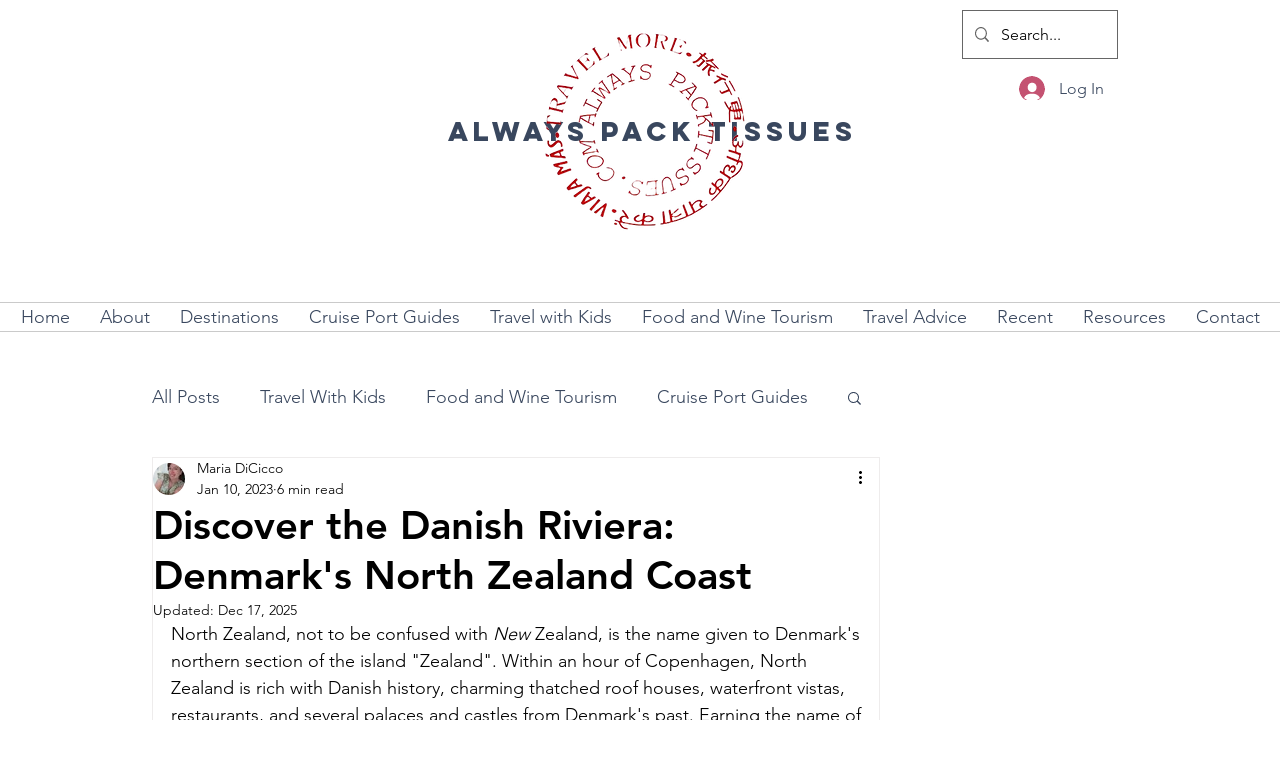

--- FILE ---
content_type: text/css; charset=utf-8
request_url: https://www.alwayspacktissues.com/_serverless/pro-gallery-css-v4-server/layoutCss?ver=2&id=gka1-not-scoped&items=3467_1174_880%7C3287_1174_880%7C3715_1174_880%7C3505_1174_880%7C3604_1174_880&container=4373.609375_690_620_720&options=gallerySizeType:px%7CenableInfiniteScroll:true%7CtitlePlacement:SHOW_ON_HOVER%7CarrowsSize:23%7CthumbnailSize:120%7CgalleryLayout:3%7CisVertical:false%7CgallerySizePx:300%7CcubeType:fill%7CgalleryThumbnailsAlignment:bottom%7CthumbnailSpacings:2.5
body_size: 11
content:
#pro-gallery-gka1-not-scoped .pro-gallery-parent-container{ width: 690px !important; height: 620px !important; } #pro-gallery-gka1-not-scoped [data-hook="item-container"][data-idx="0"].gallery-item-container{opacity: 1 !important;display: block !important;transition: opacity .2s ease !important;top: 0px !important;left: 0px !important;right: auto !important;height: 493px !important;width: 690px !important;} #pro-gallery-gka1-not-scoped [data-hook="item-container"][data-idx="0"] .gallery-item-common-info-outer{height: 100% !important;} #pro-gallery-gka1-not-scoped [data-hook="item-container"][data-idx="0"] .gallery-item-common-info{height: 100% !important;width: 100% !important;} #pro-gallery-gka1-not-scoped [data-hook="item-container"][data-idx="0"] .gallery-item-wrapper{width: 690px !important;height: 493px !important;margin: 0 !important;} #pro-gallery-gka1-not-scoped [data-hook="item-container"][data-idx="0"] .gallery-item-content{width: 690px !important;height: 493px !important;margin: 0px 0px !important;opacity: 1 !important;} #pro-gallery-gka1-not-scoped [data-hook="item-container"][data-idx="0"] .gallery-item-hover{width: 690px !important;height: 493px !important;opacity: 1 !important;} #pro-gallery-gka1-not-scoped [data-hook="item-container"][data-idx="0"] .item-hover-flex-container{width: 690px !important;height: 493px !important;margin: 0px 0px !important;opacity: 1 !important;} #pro-gallery-gka1-not-scoped [data-hook="item-container"][data-idx="0"] .gallery-item-wrapper img{width: 100% !important;height: 100% !important;opacity: 1 !important;} #pro-gallery-gka1-not-scoped [data-hook="item-container"][data-idx="1"].gallery-item-container{opacity: 1 !important;display: block !important;transition: opacity .2s ease !important;top: 0px !important;left: 690px !important;right: auto !important;height: 493px !important;width: 690px !important;} #pro-gallery-gka1-not-scoped [data-hook="item-container"][data-idx="1"] .gallery-item-common-info-outer{height: 100% !important;} #pro-gallery-gka1-not-scoped [data-hook="item-container"][data-idx="1"] .gallery-item-common-info{height: 100% !important;width: 100% !important;} #pro-gallery-gka1-not-scoped [data-hook="item-container"][data-idx="1"] .gallery-item-wrapper{width: 690px !important;height: 493px !important;margin: 0 !important;} #pro-gallery-gka1-not-scoped [data-hook="item-container"][data-idx="1"] .gallery-item-content{width: 690px !important;height: 493px !important;margin: 0px 0px !important;opacity: 1 !important;} #pro-gallery-gka1-not-scoped [data-hook="item-container"][data-idx="1"] .gallery-item-hover{width: 690px !important;height: 493px !important;opacity: 1 !important;} #pro-gallery-gka1-not-scoped [data-hook="item-container"][data-idx="1"] .item-hover-flex-container{width: 690px !important;height: 493px !important;margin: 0px 0px !important;opacity: 1 !important;} #pro-gallery-gka1-not-scoped [data-hook="item-container"][data-idx="1"] .gallery-item-wrapper img{width: 100% !important;height: 100% !important;opacity: 1 !important;} #pro-gallery-gka1-not-scoped [data-hook="item-container"][data-idx="2"].gallery-item-container{opacity: 1 !important;display: block !important;transition: opacity .2s ease !important;top: 0px !important;left: 1380px !important;right: auto !important;height: 493px !important;width: 690px !important;} #pro-gallery-gka1-not-scoped [data-hook="item-container"][data-idx="2"] .gallery-item-common-info-outer{height: 100% !important;} #pro-gallery-gka1-not-scoped [data-hook="item-container"][data-idx="2"] .gallery-item-common-info{height: 100% !important;width: 100% !important;} #pro-gallery-gka1-not-scoped [data-hook="item-container"][data-idx="2"] .gallery-item-wrapper{width: 690px !important;height: 493px !important;margin: 0 !important;} #pro-gallery-gka1-not-scoped [data-hook="item-container"][data-idx="2"] .gallery-item-content{width: 690px !important;height: 493px !important;margin: 0px 0px !important;opacity: 1 !important;} #pro-gallery-gka1-not-scoped [data-hook="item-container"][data-idx="2"] .gallery-item-hover{width: 690px !important;height: 493px !important;opacity: 1 !important;} #pro-gallery-gka1-not-scoped [data-hook="item-container"][data-idx="2"] .item-hover-flex-container{width: 690px !important;height: 493px !important;margin: 0px 0px !important;opacity: 1 !important;} #pro-gallery-gka1-not-scoped [data-hook="item-container"][data-idx="2"] .gallery-item-wrapper img{width: 100% !important;height: 100% !important;opacity: 1 !important;} #pro-gallery-gka1-not-scoped [data-hook="item-container"][data-idx="3"]{display: none !important;} #pro-gallery-gka1-not-scoped [data-hook="item-container"][data-idx="4"]{display: none !important;} #pro-gallery-gka1-not-scoped .pro-gallery-prerender{height:620px !important;}#pro-gallery-gka1-not-scoped {height:620px !important; width:690px !important;}#pro-gallery-gka1-not-scoped .pro-gallery-margin-container {height:620px !important;}#pro-gallery-gka1-not-scoped .one-row:not(.thumbnails-gallery) {height:492.5px !important; width:690px !important;}#pro-gallery-gka1-not-scoped .one-row:not(.thumbnails-gallery) .gallery-horizontal-scroll {height:492.5px !important;}#pro-gallery-gka1-not-scoped .pro-gallery-parent-container:not(.gallery-slideshow) [data-hook=group-view] .item-link-wrapper::before {height:492.5px !important; width:690px !important;}#pro-gallery-gka1-not-scoped .pro-gallery-parent-container {height:620px !important; width:690px !important;}

--- FILE ---
content_type: text/css; charset=utf-8
request_url: https://www.alwayspacktissues.com/_serverless/pro-gallery-css-v4-server/layoutCss?ver=2&id=a6uko-not-scoped&items=3651_1174_880%7C3426_1174_880%7C3512_660_880%7C3518_660_880%7C3335_660_880%7C3417_703_937&container=7709.34375_690_620_720&options=gallerySizeType:px%7CenableInfiniteScroll:true%7CtitlePlacement:SHOW_ON_HOVER%7CarrowsSize:23%7CthumbnailSize:120%7CgalleryLayout:3%7CisVertical:false%7CgallerySizePx:300%7CcubeType:fill%7CgalleryThumbnailsAlignment:bottom%7CthumbnailSpacings:2.5
body_size: -80
content:
#pro-gallery-a6uko-not-scoped .pro-gallery-parent-container{ width: 690px !important; height: 620px !important; } #pro-gallery-a6uko-not-scoped [data-hook="item-container"][data-idx="0"].gallery-item-container{opacity: 1 !important;display: block !important;transition: opacity .2s ease !important;top: 0px !important;left: 0px !important;right: auto !important;height: 493px !important;width: 690px !important;} #pro-gallery-a6uko-not-scoped [data-hook="item-container"][data-idx="0"] .gallery-item-common-info-outer{height: 100% !important;} #pro-gallery-a6uko-not-scoped [data-hook="item-container"][data-idx="0"] .gallery-item-common-info{height: 100% !important;width: 100% !important;} #pro-gallery-a6uko-not-scoped [data-hook="item-container"][data-idx="0"] .gallery-item-wrapper{width: 690px !important;height: 493px !important;margin: 0 !important;} #pro-gallery-a6uko-not-scoped [data-hook="item-container"][data-idx="0"] .gallery-item-content{width: 690px !important;height: 493px !important;margin: 0px 0px !important;opacity: 1 !important;} #pro-gallery-a6uko-not-scoped [data-hook="item-container"][data-idx="0"] .gallery-item-hover{width: 690px !important;height: 493px !important;opacity: 1 !important;} #pro-gallery-a6uko-not-scoped [data-hook="item-container"][data-idx="0"] .item-hover-flex-container{width: 690px !important;height: 493px !important;margin: 0px 0px !important;opacity: 1 !important;} #pro-gallery-a6uko-not-scoped [data-hook="item-container"][data-idx="0"] .gallery-item-wrapper img{width: 100% !important;height: 100% !important;opacity: 1 !important;} #pro-gallery-a6uko-not-scoped [data-hook="item-container"][data-idx="1"].gallery-item-container{opacity: 1 !important;display: block !important;transition: opacity .2s ease !important;top: 0px !important;left: 690px !important;right: auto !important;height: 493px !important;width: 690px !important;} #pro-gallery-a6uko-not-scoped [data-hook="item-container"][data-idx="1"] .gallery-item-common-info-outer{height: 100% !important;} #pro-gallery-a6uko-not-scoped [data-hook="item-container"][data-idx="1"] .gallery-item-common-info{height: 100% !important;width: 100% !important;} #pro-gallery-a6uko-not-scoped [data-hook="item-container"][data-idx="1"] .gallery-item-wrapper{width: 690px !important;height: 493px !important;margin: 0 !important;} #pro-gallery-a6uko-not-scoped [data-hook="item-container"][data-idx="1"] .gallery-item-content{width: 690px !important;height: 493px !important;margin: 0px 0px !important;opacity: 1 !important;} #pro-gallery-a6uko-not-scoped [data-hook="item-container"][data-idx="1"] .gallery-item-hover{width: 690px !important;height: 493px !important;opacity: 1 !important;} #pro-gallery-a6uko-not-scoped [data-hook="item-container"][data-idx="1"] .item-hover-flex-container{width: 690px !important;height: 493px !important;margin: 0px 0px !important;opacity: 1 !important;} #pro-gallery-a6uko-not-scoped [data-hook="item-container"][data-idx="1"] .gallery-item-wrapper img{width: 100% !important;height: 100% !important;opacity: 1 !important;} #pro-gallery-a6uko-not-scoped [data-hook="item-container"][data-idx="2"].gallery-item-container{opacity: 1 !important;display: block !important;transition: opacity .2s ease !important;top: 0px !important;left: 1380px !important;right: auto !important;height: 493px !important;width: 690px !important;} #pro-gallery-a6uko-not-scoped [data-hook="item-container"][data-idx="2"] .gallery-item-common-info-outer{height: 100% !important;} #pro-gallery-a6uko-not-scoped [data-hook="item-container"][data-idx="2"] .gallery-item-common-info{height: 100% !important;width: 100% !important;} #pro-gallery-a6uko-not-scoped [data-hook="item-container"][data-idx="2"] .gallery-item-wrapper{width: 690px !important;height: 493px !important;margin: 0 !important;} #pro-gallery-a6uko-not-scoped [data-hook="item-container"][data-idx="2"] .gallery-item-content{width: 690px !important;height: 493px !important;margin: 0px 0px !important;opacity: 1 !important;} #pro-gallery-a6uko-not-scoped [data-hook="item-container"][data-idx="2"] .gallery-item-hover{width: 690px !important;height: 493px !important;opacity: 1 !important;} #pro-gallery-a6uko-not-scoped [data-hook="item-container"][data-idx="2"] .item-hover-flex-container{width: 690px !important;height: 493px !important;margin: 0px 0px !important;opacity: 1 !important;} #pro-gallery-a6uko-not-scoped [data-hook="item-container"][data-idx="2"] .gallery-item-wrapper img{width: 100% !important;height: 100% !important;opacity: 1 !important;} #pro-gallery-a6uko-not-scoped [data-hook="item-container"][data-idx="3"]{display: none !important;} #pro-gallery-a6uko-not-scoped [data-hook="item-container"][data-idx="4"]{display: none !important;} #pro-gallery-a6uko-not-scoped [data-hook="item-container"][data-idx="5"]{display: none !important;} #pro-gallery-a6uko-not-scoped .pro-gallery-prerender{height:620px !important;}#pro-gallery-a6uko-not-scoped {height:620px !important; width:690px !important;}#pro-gallery-a6uko-not-scoped .pro-gallery-margin-container {height:620px !important;}#pro-gallery-a6uko-not-scoped .one-row:not(.thumbnails-gallery) {height:492.5px !important; width:690px !important;}#pro-gallery-a6uko-not-scoped .one-row:not(.thumbnails-gallery) .gallery-horizontal-scroll {height:492.5px !important;}#pro-gallery-a6uko-not-scoped .pro-gallery-parent-container:not(.gallery-slideshow) [data-hook=group-view] .item-link-wrapper::before {height:492.5px !important; width:690px !important;}#pro-gallery-a6uko-not-scoped .pro-gallery-parent-container {height:620px !important; width:690px !important;}